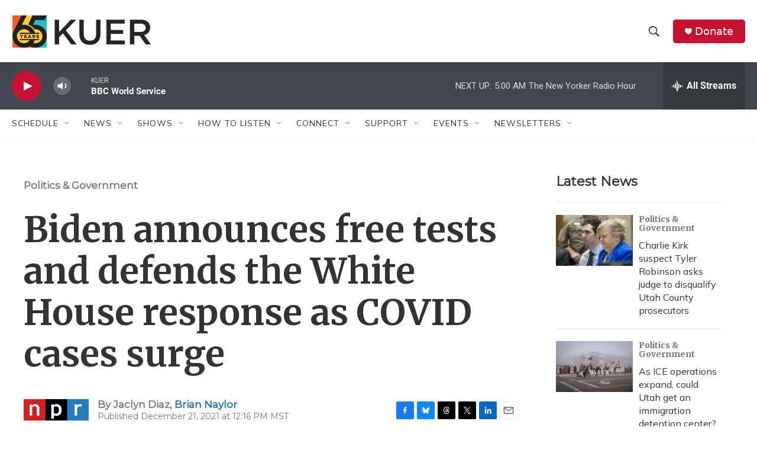

--- FILE ---
content_type: text/html; charset=utf-8
request_url: https://www.google.com/recaptcha/api2/aframe
body_size: 271
content:
<!DOCTYPE HTML><html><head><meta http-equiv="content-type" content="text/html; charset=UTF-8"></head><body><script nonce="QZOGLjeKCHR5XLQ4ktIxAg">/** Anti-fraud and anti-abuse applications only. See google.com/recaptcha */ try{var clients={'sodar':'https://pagead2.googlesyndication.com/pagead/sodar?'};window.addEventListener("message",function(a){try{if(a.source===window.parent){var b=JSON.parse(a.data);var c=clients[b['id']];if(c){var d=document.createElement('img');d.src=c+b['params']+'&rc='+(localStorage.getItem("rc::a")?sessionStorage.getItem("rc::b"):"");window.document.body.appendChild(d);sessionStorage.setItem("rc::e",parseInt(sessionStorage.getItem("rc::e")||0)+1);localStorage.setItem("rc::h",'1768633962726');}}}catch(b){}});window.parent.postMessage("_grecaptcha_ready", "*");}catch(b){}</script></body></html>